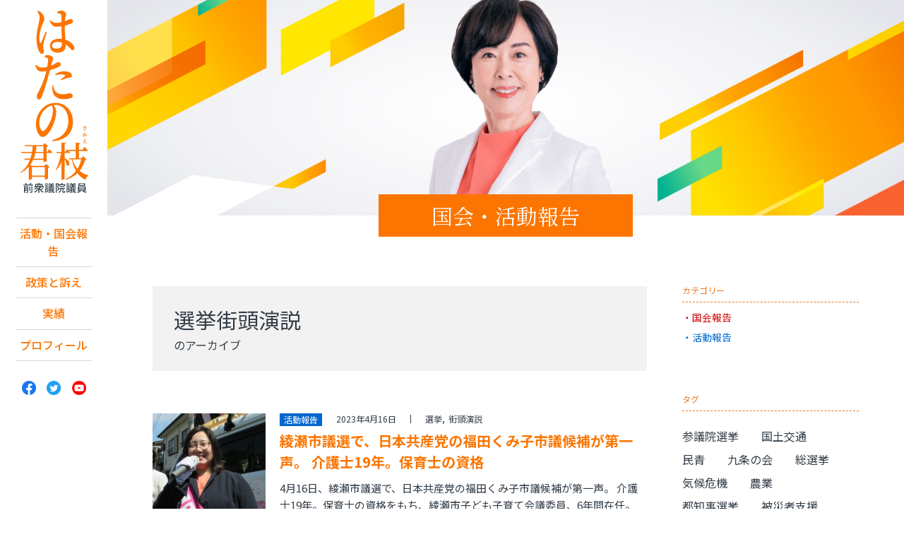

--- FILE ---
content_type: text/html; charset=UTF-8
request_url: http://www.hatano-kimie.jp/tags/%E9%81%B8%E6%8C%99/page/10
body_size: 10614
content:
<!DOCTYPE html>
<!--[if lt IE 7]><html lang="ja" class="no-js lt-ie9 lt-ie8 lt-ie7"><![endif]-->
<!--[if IE 7]><html lang="ja" class="no-js lt-ie9 lt-ie8"><![endif]-->
<!--[if IE 8]><html lang="ja" class="no-js lt-ie9"><![endif]-->
<!--[if gt IE 8]><!-->
<html lang="ja" class="no-js">
<!--<![endif]-->
<head>
<!-- Global Site Tag (gtag.js) - Google Analytics -->
<script async src="https://www.googletagmanager.com/gtag/js?id=UA-107500068-1"></script>
<script>
	window.dataLayer = window.dataLayer || [];
	function gtag(){dataLayer.push(arguments)};
	gtag('js', new Date());

	gtag('config', 'UA-107500068-1');
</script>
	<meta charset="UTF-8" />
	<meta http-equiv="X-UA-Compatible" content="IE=edge">
	<meta name="viewport" content="width=device-width, initial-scale=1, user-scalable=no">
	<link rel="shortcut icon" href="/favicon.ico">

	<title>
		選挙 | 新タグ | 日本共産党 南関東ブロック比例予定候補　はたの君枝	</title>
	<link rel='stylesheet' id='malinky-ajax-pagination-css'  href='http://www.hatano-kimie.jp/wp-content/plugins/malinky-ajax-pagination/css/style.css' type='text/css' media='all' />
<script type='text/javascript' src='http://www.hatano-kimie.jp/wp-includes/js/jquery/jquery.js?ver=1.11.3'></script>
<script type='text/javascript' src='http://www.hatano-kimie.jp/wp-includes/js/jquery/jquery-migrate.min.js?ver=1.2.1'></script>
<script type="text/javascript">
	window._se_plugin_version = '8.1.9';
</script>
<style type="text/css" media="screen">#searchword { background-color: #fff9c8;text-decoration: inherit; }</style>

		<link rel="stylesheet" href="https://cdnjs.cloudflare.com/ajax/libs/animate.css/4.1.1/animate.min.css" />
	<link rel="stylesheet" href="http://www.hatano-kimie.jp/wp-content/themes/hatano2023_ver1/css/style.css?1769247621">
		<link rel="stylesheet" href="http://www.hatano-kimie.jp/wp-content/themes/hatano2023_ver1/css/page.css?1769247621" />
		<link rel="stylesheet" href="http://www.hatano-kimie.jp/wp-content/themes/hatano2023_ver1/fonts/font-awesome/css/font-awesome.min.css" />
	<link href="https://fonts.googleapis.com/css?family=Montserrat:400,700" rel="stylesheet">

	<script type="text/javascript" src="/acc/acctag.js"></script>

	<meta property='og:site_name' content='日本共産党 南関東ブロック比例予定候補　はたの君枝'>
	<meta name="twitter:card" content="summary_large_image" />
	<meta name="twitter:site" content="@hatanokimie" />

		<meta property="og:image" content="http://www.hatano-kimie.jp/wp-content/uploads/2023/04/20230416103846_IMG_73922.jpg">
	<meta property="og:type" content="article" />
	<meta property='og:url' content='http://www.hatano-kimie.jp/report/12668'>
	<meta property="og:title" content="  新タグ  選挙" />
	<meta property="og:description" content="自分らしく生きられる社会へ。日本共産党 南関東ブロック比例予定候補　はたの君枝" />
</head>

<body class="archive paged tax-tags term-197 paged-10" >
<div id="wrapper">

<header id="header">
	<div id="header_inner">
		<h1 class="site_title"><a href="http://www.hatano-kimie.jp">日本共産党 南関東ブロック比例予定候補　はたの君枝</a></h1>
		<div class="menu">
			<img src="http://www.hatano-kimie.jp/wp-content/themes/hatano2023_ver1/img/cmn/ic_menu.svgz" alt="メニュー" />
		</div>
		<nav id="pc_nav">
			<ul class="gnavi">
				<li><a href="/report">活動・国会報告</a></li>
<li><a href="/policy">政策と訴え</a></li>
<li><a href="/results">実績</a></li>
<li><a href="/profile">プロフィール</a></li>
			</ul>
			<ul class="sns">
	<li><a href="https://www.facebook.com/kimie.hatano.9/" target="_blank"><img src="http://www.hatano-kimie.jp/wp-content/themes/hatano2023_ver1/img/cmn/icon_facebook.png" alt=""></a></li>
	<li><a href="https://twitter.com/hatanokimie" target="_blank"><img src="http://www.hatano-kimie.jp/wp-content/themes/hatano2023_ver1/img/cmn/icon_twitter.png" alt=""></a></li>
	<li><a href="https://www.youtube.com/user/hatanokimie" target="_blank"><img src="http://www.hatano-kimie.jp/wp-content/themes/hatano2023_ver1/img/cmn/icon_youtube.png" alt=""></a></li>
</ul>
		</nav>
	</div>
</header>

<div id="content">
<main role="main" id="main">
	<figure id="visual"></figure>
	<article>
		<header id="page-header">
			<h1 class="page-title"><a href="/report" class="hover">国会・活動報告</a></h1>
			<!--  -->
		</header>
		<div id="column">
			<div id="article">
				<div id="article_inner" class="rep_list infinite">
					<h2 class="term_ttl">
						<p>選挙街頭演説						<span>のアーカイブ</span></p>
					</h2>
											<section class="post">
							<a href="http://www.hatano-kimie.jp/report/12668" class="hover post_thumb">
																			<p class="thumb" style="background-image:url(http://www.hatano-kimie.jp/wp-content/uploads/2023/04/20230416103846_IMG_73922-463x600.jpg);"></p>
																	</a>
								<div class="txt">
									<div class="post_meta">
																					<span class="label_activity">活動報告</span>
																				<span class="date">2023年4月16日</span>
										<ul>
																							<li class="post_tag">
													<a href="http://www.hatano-kimie.jp/tags/%e9%81%b8%e6%8c%99" class="hover">選挙</a>
												</li>
																								<li class="post_tag">
													<a href="http://www.hatano-kimie.jp/tags/%e8%a1%97%e9%a0%ad%e6%bc%94%e8%aa%ac" class="hover">街頭演説</a>
												</li>
																							</ul>
										</div>
										<a href="http://www.hatano-kimie.jp/report/12668" class="hover post_link">
											<h3 class="post_ttl">綾瀬市議選で、日本共産党の福田くみ子市議候補が第一声。  介護士19年。保育士の資格</h3>
											<p>
												

4月16日、綾瀬市議選で、日本共産党の福田くみ子市議候補が第一声。
介護士19年。保育士の資格をもち、綾瀬市子ども子育て会議委員、6年間在任。
介護のプロとして、もっと福祉を進めたい！学校給食無償を！松本春男市議の後継として、厚木基地の…
												</p>
										</a>
									</div>
								</section>
													<section class="post">
							<a href="http://www.hatano-kimie.jp/report/12651" class="hover post_thumb">
																			<p class="thumb" style="background-image:url(http://www.hatano-kimie.jp/wp-content/uploads/2023/04/230411101233118-450x600.jpg);"></p>
																	</a>
								<div class="txt">
									<div class="post_meta">
																					<span class="label_activity">活動報告</span>
																				<span class="date">2023年4月11日</span>
										<ul>
																							<li class="post_tag">
													<a href="http://www.hatano-kimie.jp/tags/%e9%81%b8%e6%8c%99" class="hover">選挙</a>
												</li>
																								<li class="post_tag">
													<a href="http://www.hatano-kimie.jp/tags/%e8%a1%97%e9%a0%ad%e6%bc%94%e8%aa%ac" class="hover">街頭演説</a>
												</li>
																							</ul>
										</div>
										<a href="http://www.hatano-kimie.jp/report/12651" class="hover post_link">
											<h3 class="post_ttl">本八幡駅前で日本共産党の、さいとう和子衆院千葉5区候補(補欠選挙)が第一声</h3>
											<p>
												

4月11日、本八幡駅前で日本共産党の、さいとう和子衆院千葉5区候補(補欠選挙)が第一声。大軍拡にノー！の審判を！衆院議員のとき企業・団体献金禁止法案、政党助成金廃止法案を提出。暮らし、子育て支援を！志位和夫委員長が応援。初当選の浅野ふみ…
												</p>
										</a>
									</div>
								</section>
													<section class="post">
							<a href="http://www.hatano-kimie.jp/report/12642" class="hover post_thumb">
																			<p class="thumb" style="background-image:url(http://www.hatano-kimie.jp/wp-content/uploads/2023/04/230410075307768-002-600x382.jpg);"></p>
																	</a>
								<div class="txt">
									<div class="post_meta">
																					<span class="label_activity">活動報告</span>
																				<span class="date">2023年4月10日</span>
										<ul>
																							<li class="post_tag">
													<a href="http://www.hatano-kimie.jp/tags/%e9%81%b8%e6%8c%99" class="hover">選挙</a>
												</li>
																							</ul>
										</div>
										<a href="http://www.hatano-kimie.jp/report/12642" class="hover post_link">
											<h3 class="post_ttl">川崎駅東口で、沼上とくみつ県議候補、片柳すすむ、後藤まさみ両市議候補が、統一地方選の結果報告。</h3>
											<p>
												
4月10日朝、川崎駅東口で、日本共産党の沼上とくみつ県議候補、片柳すすむ、後藤まさみ両市議候補が、統一地方選挙の結果報告。
 沼上県議候補は初挑戦で奮闘しましたが議席に届かず、片柳市議候補は得票を伸ばしましたが次点でした。後藤市議候補は当…
												</p>
										</a>
									</div>
								</section>
													<section class="post">
							<a href="http://www.hatano-kimie.jp/report/12640" class="hover post_thumb">
																			<p class="thumb" style="background-image:url(http://www.hatano-kimie.jp/wp-content/uploads/2023/04/230410164437191-002-600x268.jpg);"></p>
																	</a>
								<div class="txt">
									<div class="post_meta">
																					<span class="label_activity">活動報告</span>
																				<span class="date">2023年4月10日</span>
										<ul>
																							<li class="post_tag">
													<a href="http://www.hatano-kimie.jp/tags/%e9%81%b8%e6%8c%99" class="hover">選挙</a>
												</li>
																							</ul>
										</div>
										<a href="http://www.hatano-kimie.jp/report/12640" class="hover post_link">
											<h3 class="post_ttl">日吉駅西口で、大山奈々子県議候補、白井まさ子市議候補が統一地方選の結果報告。</h3>
											<p>
												
4月10日夕、日吉駅西口で、日本共産党の大山奈々子県議候補、白井まさ子市議候補が、統一地方選挙の結果報告。
 大山奈々子県議候補は定数4の中、3位で当選。白井まさ子市議候補ととともに当選を果たしました。大軍拡ノー！税金は生活に！引き続き、…
												</p>
										</a>
									</div>
								</section>
													<section class="post">
							<a href="http://www.hatano-kimie.jp/report/12637" class="hover post_thumb">
																			<p class="thumb" style="background-image:url(http://www.hatano-kimie.jp/wp-content/uploads/2023/04/230410073600170-002-600x316.jpg);"></p>
																	</a>
								<div class="txt">
									<div class="post_meta">
																					<span class="label_activity">活動報告</span>
																				<span class="date">2023年4月10日</span>
										<ul>
																							<li class="post_tag">
													<a href="http://www.hatano-kimie.jp/tags/%e9%81%b8%e6%8c%99" class="hover">選挙</a>
												</li>
																							</ul>
										</div>
										<a href="http://www.hatano-kimie.jp/report/12637" class="hover post_link">
											<h3 class="post_ttl">鶴見駅東口で、木佐木ただまさ県議候補、古谷やすひこ市議候補が統一地方選の結果報告。</h3>
											<p>
												
4月10日朝、鶴見駅東口で、日本共産党の木佐木ただまさ県議候補、古谷やすひこ市議候補が、統一地方選挙の結果報告。
 木佐木県議候補は前回233票差で届かなかった悔しさを胸に、定数3の中、議席を回復。古谷やすひこ市議候補とともにダブル当選を…
												</p>
										</a>
									</div>
								</section>
													<section class="post">
							<a href="http://www.hatano-kimie.jp/report/12635" class="hover post_thumb">
																			<p class="thumb" style="background-image:url(http://www.hatano-kimie.jp/wp-content/uploads/2023/04/230410072328108-002.jpg);"></p>
																	</a>
								<div class="txt">
									<div class="post_meta">
																					<span class="label_activity">活動報告</span>
																				<span class="date">2023年4月10日</span>
										<ul>
																							<li class="post_tag">
													<a href="http://www.hatano-kimie.jp/tags/%e9%81%b8%e6%8c%99" class="hover">選挙</a>
												</li>
																							</ul>
										</div>
										<a href="http://www.hatano-kimie.jp/report/12635" class="hover post_link">
											<h3 class="post_ttl">東神奈川駅西口で、上野たつや県議候補、宇佐美さやか市議候補が統一地方選の結果報告。</h3>
											<p>
												
4月10日朝、東神奈川駅西口で、日本共産党の上野たつや県議候補、宇佐美さやか市議候補が、統一地方選挙の結果報告。
 上野県議候補は得票を伸ばしましたが次点。宇佐美さやか市議候補は当選しました。ノース・ドックへの新部隊撤回、物価高騰から暮ら…
												</p>
										</a>
									</div>
								</section>
													<section class="post">
							<a href="http://www.hatano-kimie.jp/report/12630" class="hover post_thumb">
																			<p class="thumb" style="background-image:url(http://www.hatano-kimie.jp/wp-content/uploads/2023/04/IMG_1589-2-600x434.jpg);"></p>
																	</a>
								<div class="txt">
									<div class="post_meta">
																					<span class="label_activity">活動報告</span>
																				<span class="date">2023年4月8日</span>
										<ul>
																							<li class="post_tag">
													<a href="http://www.hatano-kimie.jp/tags/%e9%81%b8%e6%8c%99" class="hover">選挙</a>
												</li>
																							</ul>
										</div>
										<a href="http://www.hatano-kimie.jp/report/12630" class="hover post_link">
											<h3 class="post_ttl">選挙最終日、JR川崎駅で、川崎区の沼上とくみつ県議候補、片柳すすむ市議候補、京急川崎駅前では、後藤まさみ市議候補が訴えました。</h3>
											<p>
												  
4月8日、川崎駅東口で、日本共産党の沼上とくみつ県議候補、片柳すすむ市議候補、京急川崎駅前で、後藤まさみ市議候補が訴えました。

「オール与党」の県・市議会に対し、市民とともに提案し、前進させた日本共産党。3人を議会に押し上げて…
												</p>
										</a>
									</div>
								</section>
													<section class="post">
							<a href="http://www.hatano-kimie.jp/report/12622" class="hover post_thumb">
																			<p class="thumb" style="background-image:url(http://www.hatano-kimie.jp/wp-content/uploads/2023/04/IMG_1517-2-547x600.jpg);"></p>
																	</a>
								<div class="txt">
									<div class="post_meta">
																					<span class="label_activity">活動報告</span>
																				<span class="date">2023年4月8日</span>
										<ul>
																							<li class="post_tag">
													<a href="http://www.hatano-kimie.jp/tags/%e9%81%b8%e6%8c%99" class="hover">選挙</a>
												</li>
																							</ul>
										</div>
										<a href="http://www.hatano-kimie.jp/report/12622" class="hover post_link">
											<h3 class="post_ttl">鶴見区でも志位和夫委員長が応援演説、木佐木ただまさ県議候補、古谷やすひこ市議候補の議席を必ず！</h3>
											<p>
												  
4月8日、鶴見駅東口で、日本共産党の木佐木ただまさ県議候補、古谷やすひこ市議候補が訴え。

志位和夫委員長は、木佐木県議候補が前回233票差。不妊治療の当事者として医療の充実に奮闘。県会に！

古谷市議は「カジノより中学校給…
												</p>
										</a>
									</div>
								</section>
													<section class="post">
							<a href="http://www.hatano-kimie.jp/report/12626" class="hover post_thumb">
																			<p class="thumb" style="background-image:url(http://www.hatano-kimie.jp/wp-content/uploads/2023/04/IMG_1633-3-600x351.jpg);"></p>
																	</a>
								<div class="txt">
									<div class="post_meta">
																					<span class="label_activity">活動報告</span>
																				<span class="date">2023年4月8日</span>
										<ul>
																							<li class="post_tag">
													<a href="http://www.hatano-kimie.jp/tags/%e9%81%b8%e6%8c%99" class="hover">選挙</a>
												</li>
																							</ul>
										</div>
										<a href="http://www.hatano-kimie.jp/report/12626" class="hover post_link">
											<h3 class="post_ttl">川崎駅西口で、幸区の佐藤まさ子県議候補と渡辺学市議候補が最後の訴えをしました。</h3>
											<p>
												  
4月8日、川崎駅西口で、日本共産党の佐藤まさ子県議候補、渡辺学市議候補が訴え。

佐藤候補は原爆ドームを見ながら育ちました。保育士出身。子どもたちが健やかに育つ、平和な神奈川に！渡辺候補は東芝出身。地元で子育て応援。

学校…
												</p>
										</a>
									</div>
								</section>
														<div id="load"><div class='wp-pagenavi'>
<span class='pages'>10 / 27</span><a class="first" href="http://www.hatano-kimie.jp/tags/%E9%81%B8%E6%8C%99/">« 先頭</a><a class="previouspostslink" rel="prev" href="http://www.hatano-kimie.jp/tags/%E9%81%B8%E6%8C%99/page/9">«</a><span class='extend'>...</span><a class="page smaller" title="Page 8" href="http://www.hatano-kimie.jp/tags/%E9%81%B8%E6%8C%99/page/8">8</a><a class="page smaller" title="Page 9" href="http://www.hatano-kimie.jp/tags/%E9%81%B8%E6%8C%99/page/9">9</a><span class='current'>10</span><a class="page larger" title="Page 11" href="http://www.hatano-kimie.jp/tags/%E9%81%B8%E6%8C%99/page/11">11</a><a class="page larger" title="Page 12" href="http://www.hatano-kimie.jp/tags/%E9%81%B8%E6%8C%99/page/12">12</a><span class='extend'>...</span><a class="larger page" title="Page 20" href="http://www.hatano-kimie.jp/tags/%E9%81%B8%E6%8C%99/page/20">20</a><span class='extend'>...</span><a class="nextpostslink" rel="next" href="http://www.hatano-kimie.jp/tags/%E9%81%B8%E6%8C%99/page/11">»</a><a class="last" href="http://www.hatano-kimie.jp/tags/%E9%81%B8%E6%8C%99/page/27">最後 »</a>
</div></div>
						</div>
					</div>
					<aside id="side">
  <div id="side_cat" class="side_box">
    <h3>カテゴリー</h3>
    <ul>
      <li><a href="/archive/kokkai" class="hover">国会報告</a></li>
      <li><a href="/archive/activity" class="hover">活動報告</a></li>
    </ul>
  </div>
  <div id="side_tag" class="side_box">
    <h3>タグ</h3>
    <ul>
      	<li class="cat-item cat-item-267"><a href="http://www.hatano-kimie.jp/tags/%e5%8f%82%e8%ad%b0%e9%99%a2%e9%81%b8%e6%8c%99" >参議院選挙</a>
</li>
	<li class="cat-item cat-item-266"><a href="http://www.hatano-kimie.jp/tags/%e5%9b%bd%e5%9c%9f%e4%ba%a4%e9%80%9a" >国土交通</a>
</li>
	<li class="cat-item cat-item-265"><a href="http://www.hatano-kimie.jp/tags/%e6%b0%91%e9%9d%92" >民青</a>
</li>
	<li class="cat-item cat-item-264"><a href="http://www.hatano-kimie.jp/tags/%e4%b9%9d%e6%9d%a1%e3%81%ae%e4%bc%9a" >九条の会</a>
</li>
	<li class="cat-item cat-item-263"><a href="http://www.hatano-kimie.jp/tags/%e7%b7%8f%e9%81%b8%e6%8c%99" >総選挙</a>
</li>
	<li class="cat-item cat-item-262"><a href="http://www.hatano-kimie.jp/tags/%e6%b0%97%e5%80%99%e5%8d%b1%e6%a9%9f" >気候危機</a>
</li>
	<li class="cat-item cat-item-261"><a href="http://www.hatano-kimie.jp/tags/%e8%be%b2%e6%a5%ad" >農業</a>
</li>
	<li class="cat-item cat-item-260"><a href="http://www.hatano-kimie.jp/tags/%e9%83%bd%e7%9f%a5%e4%ba%8b%e9%81%b8%e6%8c%99" >都知事選挙</a>
</li>
	<li class="cat-item cat-item-258"><a href="http://www.hatano-kimie.jp/tags/%e8%a2%ab%e7%81%bd%e8%80%85%e6%94%af%e6%8f%b4" >被災者支援</a>
</li>
	<li class="cat-item cat-item-255"><a href="http://www.hatano-kimie.jp/tags/%e5%9c%b0%e6%96%b9%e9%81%b8%e6%8c%99" >地方選挙</a>
</li>
	<li class="cat-item cat-item-254"><a href="http://www.hatano-kimie.jp/tags/%e5%ad%a6%e7%bf%92%e4%bc%9a%e3%83%bb%e7%a0%94%e4%bf%ae%e4%bc%9a" >学習会・研修会</a>
</li>
	<li class="cat-item cat-item-253"><a href="http://www.hatano-kimie.jp/tags/%e8%b3%80%e8%a9%9e%e4%ba%a4%e6%ad%93%e4%bc%9a" >賀詞交歓会</a>
</li>
	<li class="cat-item cat-item-252"><a href="http://www.hatano-kimie.jp/tags/%e6%88%90%e4%ba%ba%e5%bc%8f%e5%ae%a3%e4%bc%9d" >成人式宣伝</a>
</li>
	<li class="cat-item cat-item-251"><a href="http://www.hatano-kimie.jp/tags/%e5%af%be%e8%a9%b1%e8%a8%aa%e5%95%8f" >対話訪問</a>
</li>
	<li class="cat-item cat-item-250"><a href="http://www.hatano-kimie.jp/tags/%e5%ad%a6%e6%a0%a1%e7%b5%a6%e9%a3%9f" >学校給食</a>
</li>
	<li class="cat-item cat-item-249"><a href="http://www.hatano-kimie.jp/tags/%e5%b8%82%e6%b0%91" >市民</a>
</li>
	<li class="cat-item cat-item-248"><a href="http://www.hatano-kimie.jp/tags/%e8%ad%b0%e4%bc%9a%e5%a0%b1%e5%91%8a%e4%bc%9a" >議会報告会</a>
</li>
	<li class="cat-item cat-item-247"><a href="http://www.hatano-kimie.jp/tags/%e3%81%a4%e3%81%a9%e3%81%84" >つどい</a>
</li>
	<li class="cat-item cat-item-246"><a href="http://www.hatano-kimie.jp/tags/%e5%ae%9a%e6%9c%9f%e5%a4%a7%e4%bc%9a%e3%83%bb%e7%b7%8f%e4%bc%9a" >定期大会・総会</a>
</li>
	<li class="cat-item cat-item-245"><a href="http://www.hatano-kimie.jp/tags/%e7%bd%b2%e5%90%8d%e6%8f%90%e5%87%ba%e8%a1%8c%e5%8b%95" >署名提出行動</a>
</li>
	<li class="cat-item cat-item-244"><a href="http://www.hatano-kimie.jp/tags/%e8%a1%97%e9%a0%ad%e5%ae%a3%e4%bc%9d%e3%82%ad%e3%83%a3%e3%83%a9%e3%83%90%e3%83%b3" >街頭宣伝キャラバン</a>
</li>
	<li class="cat-item cat-item-243"><a href="http://www.hatano-kimie.jp/tags/%e6%97%a9%e6%9c%9d%e5%ae%a3%e4%bc%9d" >早朝宣伝</a>
</li>
	<li class="cat-item cat-item-242"><a href="http://www.hatano-kimie.jp/tags/%e5%b9%b3%e5%92%8c%e8%a1%8c%e9%80%b2" >平和行進</a>
</li>
	<li class="cat-item cat-item-241"><a href="http://www.hatano-kimie.jp/tags/%e3%83%a1%e3%83%bc%e3%83%87%e3%83%bc" >メーデー</a>
</li>
	<li class="cat-item cat-item-240"><a href="http://www.hatano-kimie.jp/tags/%e5%b8%82%e9%95%b7%e9%81%b8%e6%8c%99" >市長選挙</a>
</li>
	<li class="cat-item cat-item-239"><a href="http://www.hatano-kimie.jp/tags/%e7%9c%8c%e7%9f%a5%e4%ba%8b%e9%81%b8" >県知事選</a>
</li>
	<li class="cat-item cat-item-238"><a href="http://www.hatano-kimie.jp/tags/%e7%9c%8c%e7%9f%a5%e4%ba%8b%e9%81%b8%e6%8c%99" >県知事選挙</a>
</li>
	<li class="cat-item cat-item-237"><a href="http://www.hatano-kimie.jp/tags/%e7%8f%be%e5%9c%b0%e8%a6%96%e5%af%9f" >現地視察</a>
</li>
	<li class="cat-item cat-item-236"><a href="http://www.hatano-kimie.jp/tags/%e9%9b%86%e4%bc%9a%e3%83%bb%e3%83%87%e3%83%a2" >集会・デモ</a>
</li>
	<li class="cat-item cat-item-235"><a href="http://www.hatano-kimie.jp/tags/%e5%8e%9f%e7%99%ba%e3%82%bc%e3%83%ad" >原発ゼロ</a>
</li>
	<li class="cat-item cat-item-234"><a href="http://www.hatano-kimie.jp/tags/%e4%ba%8b%e5%8b%99%e6%89%80%e9%96%8b%e3%81%8d" >事務所開き</a>
</li>
	<li class="cat-item cat-item-233"><a href="http://www.hatano-kimie.jp/tags/%e5%9b%bd%e4%bc%9a%e5%82%8d%e8%81%b4%e3%81%a8%e6%87%87%e8%ab%87%e4%bc%9a" >国会傍聴と懇談会</a>
</li>
	<li class="cat-item cat-item-232"><a href="http://www.hatano-kimie.jp/tags/%e6%96%b0%e6%98%a5%e3%81%ae%e9%9b%86%e3%81%84%e3%83%bb%e6%97%97%e9%96%8b%e3%81%8d" >新春の集い・旗開き</a>
</li>
	<li class="cat-item cat-item-231"><a href="http://www.hatano-kimie.jp/tags/%e8%a6%81%e8%ab%8b%e8%a1%8c%e5%8b%95" >要請行動</a>
</li>
	<li class="cat-item cat-item-230"><a href="http://www.hatano-kimie.jp/tags/%e9%9d%a9%e6%96%b0%e6%87%87" >革新懇</a>
</li>
	<li class="cat-item cat-item-229"><a href="http://www.hatano-kimie.jp/tags/%e5%9b%bd%e6%94%bf%e4%ba%a4%e6%b8%89" >国政交渉</a>
</li>
	<li class="cat-item cat-item-228"><a href="http://www.hatano-kimie.jp/tags/%e6%bc%94%e8%aa%ac%e4%bc%9a" >演説会</a>
</li>
	<li class="cat-item cat-item-227"><a href="http://www.hatano-kimie.jp/tags/%e5%95%86%e5%b7%a5" >商工</a>
</li>
	<li class="cat-item cat-item-226"><a href="http://www.hatano-kimie.jp/tags/%e5%8c%bb%e7%99%82" >医療</a>
</li>
	<li class="cat-item cat-item-225"><a href="http://www.hatano-kimie.jp/tags/%e5%a5%b3%e6%80%a7" >女性</a>
</li>
	<li class="cat-item cat-item-224"><a href="http://www.hatano-kimie.jp/tags/%e3%83%aa%e3%83%8b%e3%82%a2" >リニア</a>
</li>
	<li class="cat-item cat-item-223"><a href="http://www.hatano-kimie.jp/tags/%e6%97%a5%e6%9c%ac%e5%85%b1%e7%94%a3%e5%85%9a%e3%81%a8%e5%be%8c%e6%8f%b4%e4%bc%9a" >日本共産党と後援会</a>
</li>
	<li class="cat-item cat-item-222"><a href="http://www.hatano-kimie.jp/tags/%e5%9b%bd%e8%91%ac%e5%95%8f%e9%a1%8c" >国葬問題</a>
</li>
	<li class="cat-item cat-item-221"><a href="http://www.hatano-kimie.jp/tags/%e5%9b%bd%e6%94%bf%e8%a6%81%e6%9c%9b%e3%83%bb%e4%ba%a4%e6%b8%89" >国政要望・交渉</a>
</li>
	<li class="cat-item cat-item-220"><a href="http://www.hatano-kimie.jp/tags/%e6%94%bf%e6%b2%bb%e3%81%a8%e3%82%ab%e3%83%8d" >政治とカネ</a>
</li>
	<li class="cat-item cat-item-219"><a href="http://www.hatano-kimie.jp/tags/%e5%b0%91%e4%ba%ba%e6%95%b0%e5%ad%a6%e7%b4%9a" >少人数学級</a>
</li>
	<li class="cat-item cat-item-218"><a href="http://www.hatano-kimie.jp/tags/%e6%9d%b1%e4%ba%ac%e3%82%aa%e3%83%aa%e3%83%b3%e3%83%94%e3%83%83%e3%82%af%e3%83%bb%e3%83%91%e3%83%a9%e3%83%aa%e3%83%b3%e3%83%94%e3%83%83%e3%82%af" >東京オリンピック・パラリンピック</a>
</li>
	<li class="cat-item cat-item-217"><a href="http://www.hatano-kimie.jp/tags/%e5%a4%a7%e5%ad%a6" >大学</a>
</li>
	<li class="cat-item cat-item-216"><a href="http://www.hatano-kimie.jp/tags/%e6%97%a5%e6%9c%ac%e5%ad%a6%e8%a1%93%e4%bc%9a%e8%ad%b0" >日本学術会議</a>
</li>
	<li class="cat-item cat-item-215"><a href="http://www.hatano-kimie.jp/tags/%e5%ad%a6%e7%94%9f" >学生</a>
</li>
	<li class="cat-item cat-item-214"><a href="http://www.hatano-kimie.jp/tags/%e5%a4%a7%e5%ad%a6%e5%85%a5%e8%a9%a6%e6%94%b9%e9%9d%a9" >大学入試改革</a>
</li>
	<li class="cat-item cat-item-213"><a href="http://www.hatano-kimie.jp/tags/%e3%82%b9%e3%83%9d%e3%83%bc%e3%83%84" >スポーツ</a>
</li>
	<li class="cat-item cat-item-212"><a href="http://www.hatano-kimie.jp/tags/%e5%8b%95%e7%94%bb" >動画</a>
</li>
	<li class="cat-item cat-item-211"><a href="http://www.hatano-kimie.jp/tags/%e6%96%b0%e5%9e%8b%e3%82%b3%e3%83%ad%e3%83%8a%e6%84%9f%e6%9f%93%e7%97%87%e5%af%be%e7%ad%96" >新型コロナ感染症対策</a>
</li>
	<li class="cat-item cat-item-210"><a href="http://www.hatano-kimie.jp/tags/%e7%be%bd%e7%94%b0%e6%96%b0%e3%83%ab%e3%83%bc%e3%83%88" >羽田新ルート</a>
</li>
	<li class="cat-item cat-item-209"><a href="http://www.hatano-kimie.jp/tags/%e6%96%b0%e5%9e%8b%e3%82%b3%e3%83%ad%e3%83%8a%e3%82%a6%e3%82%a4%e3%83%ab%e3%82%b9%e6%84%9f%e6%9f%93%e7%97%87%e5%95%8f%e9%a1%8c" >新型コロナウイルス感染症問題</a>
</li>
	<li class="cat-item cat-item-208"><a href="http://www.hatano-kimie.jp/tags/%e3%82%ab%e3%82%b8%e3%83%8e%e5%95%8f%e9%a1%8c" >カジノ問題</a>
</li>
	<li class="cat-item cat-item-207"><a href="http://www.hatano-kimie.jp/tags/%e7%a7%91%e5%ad%a6%e3%83%bb%e6%8a%80%e8%a1%93" >科学・技術</a>
</li>
	<li class="cat-item cat-item-206"><a href="http://www.hatano-kimie.jp/tags/%e7%81%bd%e5%ae%b3%e5%af%be%e7%ad%96" >災害対策</a>
</li>
	<li class="cat-item cat-item-205"><a href="http://www.hatano-kimie.jp/tags/%e6%86%b2%e6%b3%95%e5%95%8f%e9%a1%8c" >憲法問題</a>
</li>
	<li class="cat-item cat-item-204"><a href="http://www.hatano-kimie.jp/tags/%e7%92%b0%e5%a2%83" >環境</a>
</li>
	<li class="cat-item cat-item-203"><a href="http://www.hatano-kimie.jp/tags/%e6%b6%88%e8%b2%bb%e8%80%85%e5%95%8f%e9%a1%8c" >消費者問題</a>
</li>
	<li class="cat-item cat-item-202"><a href="http://www.hatano-kimie.jp/tags/%e6%96%87%e5%8c%96" >文化</a>
</li>
	<li class="cat-item cat-item-201"><a href="http://www.hatano-kimie.jp/tags/%e3%82%b8%e3%82%a7%e3%83%b3%e3%83%80%e3%83%bc" >ジェンダー</a>
</li>
	<li class="cat-item cat-item-200"><a href="http://www.hatano-kimie.jp/tags/%e6%a0%b8%e5%85%b5%e5%99%a8%e5%bb%83%e7%b5%b6" >核兵器廃絶</a>
</li>
	<li class="cat-item cat-item-198"><a href="http://www.hatano-kimie.jp/tags/%e4%ba%ba%e6%a8%a9" >人権</a>
</li>
	<li class="cat-item cat-item-199"><a href="http://www.hatano-kimie.jp/tags/%e5%8a%b4%e5%83%8d" >労働</a>
</li>
	<li class="cat-item cat-item-197 current-cat"><a href="http://www.hatano-kimie.jp/tags/%e9%81%b8%e6%8c%99" >選挙</a>
</li>
	<li class="cat-item cat-item-196"><a href="http://www.hatano-kimie.jp/tags/%e3%81%8f%e3%82%89%e3%81%97%ef%bd%a5%e7%a6%8f%e7%a5%89" >くらし･福祉</a>
</li>
	<li class="cat-item cat-item-195"><a href="http://www.hatano-kimie.jp/tags/%e5%b9%b3%e5%92%8c%ef%bd%a5%e5%9f%ba%e5%9c%b0%e5%95%8f%e9%a1%8c" >平和･基地問題</a>
</li>
	<li class="cat-item cat-item-194"><a href="http://www.hatano-kimie.jp/tags/%e6%95%99%e8%82%b2%ef%bd%a5%e5%ad%90%e8%82%b2%e3%81%a6" >教育･子育て</a>
</li>
	<li class="cat-item cat-item-193"><a href="http://www.hatano-kimie.jp/tags/%e5%b8%82%e6%b0%91%ef%bd%a5%e9%87%8e%e5%85%9a%e5%85%b1%e9%97%98" >市民･野党共闘</a>
</li>
	<li class="cat-item cat-item-192"><a href="http://www.hatano-kimie.jp/tags/%e8%a1%97%e9%a0%ad%e6%bc%94%e8%aa%ac" >街頭演説</a>
</li>
    </ul>
  </div>

  <div id="side_archive" class="side_box">
    <p id="monthly-toggle">月別アーカイブ</p>
    <ul id="monthly">
              <li>
          <p class="hover">2026年</p>
          <ul>
                        <li>
              <a href="http://www.hatano-kimie.jp/report/date/2026/01?post_type=report">
                1月
              </a>
            </li>
                    </ul></li>
                <li>
          <p class="hover">2025年</p>
          <ul>
                        <li>
              <a href="http://www.hatano-kimie.jp/report/date/2025/12?post_type=report">
                12月
              </a>
            </li>
                        <li>
              <a href="http://www.hatano-kimie.jp/report/date/2025/11?post_type=report">
                11月
              </a>
            </li>
                        <li>
              <a href="http://www.hatano-kimie.jp/report/date/2025/10?post_type=report">
                10月
              </a>
            </li>
                        <li>
              <a href="http://www.hatano-kimie.jp/report/date/2025/09?post_type=report">
                9月
              </a>
            </li>
                        <li>
              <a href="http://www.hatano-kimie.jp/report/date/2025/08?post_type=report">
                8月
              </a>
            </li>
                        <li>
              <a href="http://www.hatano-kimie.jp/report/date/2025/07?post_type=report">
                7月
              </a>
            </li>
                        <li>
              <a href="http://www.hatano-kimie.jp/report/date/2025/06?post_type=report">
                6月
              </a>
            </li>
                        <li>
              <a href="http://www.hatano-kimie.jp/report/date/2025/05?post_type=report">
                5月
              </a>
            </li>
                        <li>
              <a href="http://www.hatano-kimie.jp/report/date/2025/04?post_type=report">
                4月
              </a>
            </li>
                        <li>
              <a href="http://www.hatano-kimie.jp/report/date/2025/03?post_type=report">
                3月
              </a>
            </li>
                        <li>
              <a href="http://www.hatano-kimie.jp/report/date/2025/02?post_type=report">
                2月
              </a>
            </li>
                        <li>
              <a href="http://www.hatano-kimie.jp/report/date/2025/01?post_type=report">
                1月
              </a>
            </li>
                    </ul></li>
                <li>
          <p class="hover">2024年</p>
          <ul>
                        <li>
              <a href="http://www.hatano-kimie.jp/report/date/2024/12?post_type=report">
                12月
              </a>
            </li>
                        <li>
              <a href="http://www.hatano-kimie.jp/report/date/2024/11?post_type=report">
                11月
              </a>
            </li>
                        <li>
              <a href="http://www.hatano-kimie.jp/report/date/2024/10?post_type=report">
                10月
              </a>
            </li>
                        <li>
              <a href="http://www.hatano-kimie.jp/report/date/2024/09?post_type=report">
                9月
              </a>
            </li>
                        <li>
              <a href="http://www.hatano-kimie.jp/report/date/2024/08?post_type=report">
                8月
              </a>
            </li>
                        <li>
              <a href="http://www.hatano-kimie.jp/report/date/2024/07?post_type=report">
                7月
              </a>
            </li>
                        <li>
              <a href="http://www.hatano-kimie.jp/report/date/2024/06?post_type=report">
                6月
              </a>
            </li>
                        <li>
              <a href="http://www.hatano-kimie.jp/report/date/2024/05?post_type=report">
                5月
              </a>
            </li>
                        <li>
              <a href="http://www.hatano-kimie.jp/report/date/2024/04?post_type=report">
                4月
              </a>
            </li>
                        <li>
              <a href="http://www.hatano-kimie.jp/report/date/2024/03?post_type=report">
                3月
              </a>
            </li>
                        <li>
              <a href="http://www.hatano-kimie.jp/report/date/2024/02?post_type=report">
                2月
              </a>
            </li>
                        <li>
              <a href="http://www.hatano-kimie.jp/report/date/2024/01?post_type=report">
                1月
              </a>
            </li>
                    </ul></li>
                <li>
          <p class="hover">2023年</p>
          <ul>
                        <li>
              <a href="http://www.hatano-kimie.jp/report/date/2023/12?post_type=report">
                12月
              </a>
            </li>
                        <li>
              <a href="http://www.hatano-kimie.jp/report/date/2023/11?post_type=report">
                11月
              </a>
            </li>
                        <li>
              <a href="http://www.hatano-kimie.jp/report/date/2023/10?post_type=report">
                10月
              </a>
            </li>
                        <li>
              <a href="http://www.hatano-kimie.jp/report/date/2023/09?post_type=report">
                9月
              </a>
            </li>
                        <li>
              <a href="http://www.hatano-kimie.jp/report/date/2023/08?post_type=report">
                8月
              </a>
            </li>
                        <li>
              <a href="http://www.hatano-kimie.jp/report/date/2023/07?post_type=report">
                7月
              </a>
            </li>
                        <li>
              <a href="http://www.hatano-kimie.jp/report/date/2023/06?post_type=report">
                6月
              </a>
            </li>
                        <li>
              <a href="http://www.hatano-kimie.jp/report/date/2023/05?post_type=report">
                5月
              </a>
            </li>
                        <li>
              <a href="http://www.hatano-kimie.jp/report/date/2023/04?post_type=report">
                4月
              </a>
            </li>
                        <li>
              <a href="http://www.hatano-kimie.jp/report/date/2023/03?post_type=report">
                3月
              </a>
            </li>
                        <li>
              <a href="http://www.hatano-kimie.jp/report/date/2023/02?post_type=report">
                2月
              </a>
            </li>
                        <li>
              <a href="http://www.hatano-kimie.jp/report/date/2023/01?post_type=report">
                1月
              </a>
            </li>
                    </ul></li>
                <li>
          <p class="hover">2022年</p>
          <ul>
                        <li>
              <a href="http://www.hatano-kimie.jp/report/date/2022/12?post_type=report">
                12月
              </a>
            </li>
                        <li>
              <a href="http://www.hatano-kimie.jp/report/date/2022/11?post_type=report">
                11月
              </a>
            </li>
                        <li>
              <a href="http://www.hatano-kimie.jp/report/date/2022/10?post_type=report">
                10月
              </a>
            </li>
                        <li>
              <a href="http://www.hatano-kimie.jp/report/date/2022/09?post_type=report">
                9月
              </a>
            </li>
                        <li>
              <a href="http://www.hatano-kimie.jp/report/date/2022/08?post_type=report">
                8月
              </a>
            </li>
                        <li>
              <a href="http://www.hatano-kimie.jp/report/date/2022/07?post_type=report">
                7月
              </a>
            </li>
                        <li>
              <a href="http://www.hatano-kimie.jp/report/date/2022/06?post_type=report">
                6月
              </a>
            </li>
                        <li>
              <a href="http://www.hatano-kimie.jp/report/date/2022/05?post_type=report">
                5月
              </a>
            </li>
                        <li>
              <a href="http://www.hatano-kimie.jp/report/date/2022/04?post_type=report">
                4月
              </a>
            </li>
                        <li>
              <a href="http://www.hatano-kimie.jp/report/date/2022/03?post_type=report">
                3月
              </a>
            </li>
                    </ul></li>
                <li>
          <p class="hover">2021年</p>
          <ul>
                        <li>
              <a href="http://www.hatano-kimie.jp/report/date/2021/10?post_type=report">
                10月
              </a>
            </li>
                        <li>
              <a href="http://www.hatano-kimie.jp/report/date/2021/09?post_type=report">
                9月
              </a>
            </li>
                        <li>
              <a href="http://www.hatano-kimie.jp/report/date/2021/08?post_type=report">
                8月
              </a>
            </li>
                        <li>
              <a href="http://www.hatano-kimie.jp/report/date/2021/07?post_type=report">
                7月
              </a>
            </li>
                        <li>
              <a href="http://www.hatano-kimie.jp/report/date/2021/06?post_type=report">
                6月
              </a>
            </li>
                        <li>
              <a href="http://www.hatano-kimie.jp/report/date/2021/05?post_type=report">
                5月
              </a>
            </li>
                        <li>
              <a href="http://www.hatano-kimie.jp/report/date/2021/04?post_type=report">
                4月
              </a>
            </li>
                        <li>
              <a href="http://www.hatano-kimie.jp/report/date/2021/03?post_type=report">
                3月
              </a>
            </li>
                        <li>
              <a href="http://www.hatano-kimie.jp/report/date/2021/02?post_type=report">
                2月
              </a>
            </li>
                        <li>
              <a href="http://www.hatano-kimie.jp/report/date/2021/01?post_type=report">
                1月
              </a>
            </li>
                    </ul></li>
                <li>
          <p class="hover">2020年</p>
          <ul>
                        <li>
              <a href="http://www.hatano-kimie.jp/report/date/2020/12?post_type=report">
                12月
              </a>
            </li>
                        <li>
              <a href="http://www.hatano-kimie.jp/report/date/2020/11?post_type=report">
                11月
              </a>
            </li>
                        <li>
              <a href="http://www.hatano-kimie.jp/report/date/2020/09?post_type=report">
                9月
              </a>
            </li>
                        <li>
              <a href="http://www.hatano-kimie.jp/report/date/2020/08?post_type=report">
                8月
              </a>
            </li>
                        <li>
              <a href="http://www.hatano-kimie.jp/report/date/2020/07?post_type=report">
                7月
              </a>
            </li>
                        <li>
              <a href="http://www.hatano-kimie.jp/report/date/2020/06?post_type=report">
                6月
              </a>
            </li>
                        <li>
              <a href="http://www.hatano-kimie.jp/report/date/2020/05?post_type=report">
                5月
              </a>
            </li>
                        <li>
              <a href="http://www.hatano-kimie.jp/report/date/2020/04?post_type=report">
                4月
              </a>
            </li>
                        <li>
              <a href="http://www.hatano-kimie.jp/report/date/2020/03?post_type=report">
                3月
              </a>
            </li>
                        <li>
              <a href="http://www.hatano-kimie.jp/report/date/2020/02?post_type=report">
                2月
              </a>
            </li>
                    </ul></li>
                <li>
          <p class="hover">2019年</p>
          <ul>
                        <li>
              <a href="http://www.hatano-kimie.jp/report/date/2019/12?post_type=report">
                12月
              </a>
            </li>
                        <li>
              <a href="http://www.hatano-kimie.jp/report/date/2019/11?post_type=report">
                11月
              </a>
            </li>
                        <li>
              <a href="http://www.hatano-kimie.jp/report/date/2019/10?post_type=report">
                10月
              </a>
            </li>
                        <li>
              <a href="http://www.hatano-kimie.jp/report/date/2019/09?post_type=report">
                9月
              </a>
            </li>
                        <li>
              <a href="http://www.hatano-kimie.jp/report/date/2019/06?post_type=report">
                6月
              </a>
            </li>
                        <li>
              <a href="http://www.hatano-kimie.jp/report/date/2019/05?post_type=report">
                5月
              </a>
            </li>
                        <li>
              <a href="http://www.hatano-kimie.jp/report/date/2019/04?post_type=report">
                4月
              </a>
            </li>
                        <li>
              <a href="http://www.hatano-kimie.jp/report/date/2019/03?post_type=report">
                3月
              </a>
            </li>
                        <li>
              <a href="http://www.hatano-kimie.jp/report/date/2019/02?post_type=report">
                2月
              </a>
            </li>
                        <li>
              <a href="http://www.hatano-kimie.jp/report/date/2019/01?post_type=report">
                1月
              </a>
            </li>
                    </ul></li>
                <li>
          <p class="hover">2018年</p>
          <ul>
                        <li>
              <a href="http://www.hatano-kimie.jp/report/date/2018/12?post_type=report">
                12月
              </a>
            </li>
                        <li>
              <a href="http://www.hatano-kimie.jp/report/date/2018/11?post_type=report">
                11月
              </a>
            </li>
                        <li>
              <a href="http://www.hatano-kimie.jp/report/date/2018/10?post_type=report">
                10月
              </a>
            </li>
                        <li>
              <a href="http://www.hatano-kimie.jp/report/date/2018/09?post_type=report">
                9月
              </a>
            </li>
                        <li>
              <a href="http://www.hatano-kimie.jp/report/date/2018/08?post_type=report">
                8月
              </a>
            </li>
                        <li>
              <a href="http://www.hatano-kimie.jp/report/date/2018/07?post_type=report">
                7月
              </a>
            </li>
                        <li>
              <a href="http://www.hatano-kimie.jp/report/date/2018/06?post_type=report">
                6月
              </a>
            </li>
                        <li>
              <a href="http://www.hatano-kimie.jp/report/date/2018/05?post_type=report">
                5月
              </a>
            </li>
                        <li>
              <a href="http://www.hatano-kimie.jp/report/date/2018/04?post_type=report">
                4月
              </a>
            </li>
                        <li>
              <a href="http://www.hatano-kimie.jp/report/date/2018/03?post_type=report">
                3月
              </a>
            </li>
                        <li>
              <a href="http://www.hatano-kimie.jp/report/date/2018/02?post_type=report">
                2月
              </a>
            </li>
                        <li>
              <a href="http://www.hatano-kimie.jp/report/date/2018/01?post_type=report">
                1月
              </a>
            </li>
                    </ul></li>
                <li>
          <p class="hover">2017年</p>
          <ul>
                        <li>
              <a href="http://www.hatano-kimie.jp/report/date/2017/11?post_type=report">
                11月
              </a>
            </li>
                        <li>
              <a href="http://www.hatano-kimie.jp/report/date/2017/10?post_type=report">
                10月
              </a>
            </li>
                        <li>
              <a href="http://www.hatano-kimie.jp/report/date/2017/09?post_type=report">
                9月
              </a>
            </li>
                        <li>
              <a href="http://www.hatano-kimie.jp/report/date/2017/08?post_type=report">
                8月
              </a>
            </li>
                        <li>
              <a href="http://www.hatano-kimie.jp/report/date/2017/06?post_type=report">
                6月
              </a>
            </li>
                        <li>
              <a href="http://www.hatano-kimie.jp/report/date/2017/05?post_type=report">
                5月
              </a>
            </li>
                        <li>
              <a href="http://www.hatano-kimie.jp/report/date/2017/04?post_type=report">
                4月
              </a>
            </li>
                        <li>
              <a href="http://www.hatano-kimie.jp/report/date/2017/03?post_type=report">
                3月
              </a>
            </li>
                        <li>
              <a href="http://www.hatano-kimie.jp/report/date/2017/02?post_type=report">
                2月
              </a>
            </li>
                        <li>
              <a href="http://www.hatano-kimie.jp/report/date/2017/01?post_type=report">
                1月
              </a>
            </li>
                    </ul></li>
                <li>
          <p class="hover">2016年</p>
          <ul>
                        <li>
              <a href="http://www.hatano-kimie.jp/report/date/2016/12?post_type=report">
                12月
              </a>
            </li>
                        <li>
              <a href="http://www.hatano-kimie.jp/report/date/2016/11?post_type=report">
                11月
              </a>
            </li>
                        <li>
              <a href="http://www.hatano-kimie.jp/report/date/2016/10?post_type=report">
                10月
              </a>
            </li>
                        <li>
              <a href="http://www.hatano-kimie.jp/report/date/2016/09?post_type=report">
                9月
              </a>
            </li>
                        <li>
              <a href="http://www.hatano-kimie.jp/report/date/2016/07?post_type=report">
                7月
              </a>
            </li>
                        <li>
              <a href="http://www.hatano-kimie.jp/report/date/2016/06?post_type=report">
                6月
              </a>
            </li>
                        <li>
              <a href="http://www.hatano-kimie.jp/report/date/2016/05?post_type=report">
                5月
              </a>
            </li>
                        <li>
              <a href="http://www.hatano-kimie.jp/report/date/2016/04?post_type=report">
                4月
              </a>
            </li>
                        <li>
              <a href="http://www.hatano-kimie.jp/report/date/2016/03?post_type=report">
                3月
              </a>
            </li>
                        <li>
              <a href="http://www.hatano-kimie.jp/report/date/2016/02?post_type=report">
                2月
              </a>
            </li>
                        <li>
              <a href="http://www.hatano-kimie.jp/report/date/2016/01?post_type=report">
                1月
              </a>
            </li>
                    </ul></li>
                <li>
          <p class="hover">2015年</p>
          <ul>
                        <li>
              <a href="http://www.hatano-kimie.jp/report/date/2015/12?post_type=report">
                12月
              </a>
            </li>
                        <li>
              <a href="http://www.hatano-kimie.jp/report/date/2015/11?post_type=report">
                11月
              </a>
            </li>
                        <li>
              <a href="http://www.hatano-kimie.jp/report/date/2015/10?post_type=report">
                10月
              </a>
            </li>
                        <li>
              <a href="http://www.hatano-kimie.jp/report/date/2015/09?post_type=report">
                9月
              </a>
            </li>
                        <li>
              <a href="http://www.hatano-kimie.jp/report/date/2015/08?post_type=report">
                8月
              </a>
            </li>
                        <li>
              <a href="http://www.hatano-kimie.jp/report/date/2015/07?post_type=report">
                7月
              </a>
            </li>
                        <li>
              <a href="http://www.hatano-kimie.jp/report/date/2015/06?post_type=report">
                6月
              </a>
            </li>
                        <li>
              <a href="http://www.hatano-kimie.jp/report/date/2015/05?post_type=report">
                5月
              </a>
            </li>
                        <li>
              <a href="http://www.hatano-kimie.jp/report/date/2015/04?post_type=report">
                4月
              </a>
            </li>
                        <li>
              <a href="http://www.hatano-kimie.jp/report/date/2015/03?post_type=report">
                3月
              </a>
            </li>
                        <li>
              <a href="http://www.hatano-kimie.jp/report/date/2015/02?post_type=report">
                2月
              </a>
            </li>
                        <li>
              <a href="http://www.hatano-kimie.jp/report/date/2015/01?post_type=report">
                1月
              </a>
            </li>
                    </ul></li>
                <li>
          <p class="hover">2014年</p>
          <ul>
                        <li>
              <a href="http://www.hatano-kimie.jp/report/date/2014/12?post_type=report">
                12月
              </a>
            </li>
                        <li>
              <a href="http://www.hatano-kimie.jp/report/date/2014/11?post_type=report">
                11月
              </a>
            </li>
                    </ul></li>
                <li>
          <p class="hover">2013年</p>
          <ul>
                        <li>
              <a href="http://www.hatano-kimie.jp/report/date/2013/08?post_type=report">
                8月
              </a>
            </li>
                        <li>
              <a href="http://www.hatano-kimie.jp/report/date/2013/07?post_type=report">
                7月
              </a>
            </li>
                        <li>
              <a href="http://www.hatano-kimie.jp/report/date/2013/06?post_type=report">
                6月
              </a>
            </li>
                        <li>
              <a href="http://www.hatano-kimie.jp/report/date/2013/05?post_type=report">
                5月
              </a>
            </li>
                        <li>
              <a href="http://www.hatano-kimie.jp/report/date/2013/04?post_type=report">
                4月
              </a>
            </li>
                        <li>
              <a href="http://www.hatano-kimie.jp/report/date/2013/03?post_type=report">
                3月
              </a>
            </li>
                        <li>
              <a href="http://www.hatano-kimie.jp/report/date/2013/02?post_type=report">
                2月
              </a>
            </li>
                        <li>
              <a href="http://www.hatano-kimie.jp/report/date/2013/01?post_type=report">
                1月
              </a>
            </li>
                    </ul></li>
                <li>
          <p class="hover">2012年</p>
          <ul>
                        <li>
              <a href="http://www.hatano-kimie.jp/report/date/2012/12?post_type=report">
                12月
              </a>
            </li>
                        <li>
              <a href="http://www.hatano-kimie.jp/report/date/2012/11?post_type=report">
                11月
              </a>
            </li>
                        <li>
              <a href="http://www.hatano-kimie.jp/report/date/2012/10?post_type=report">
                10月
              </a>
            </li>
                        <li>
              <a href="http://www.hatano-kimie.jp/report/date/2012/09?post_type=report">
                9月
              </a>
            </li>
                        <li>
              <a href="http://www.hatano-kimie.jp/report/date/2012/08?post_type=report">
                8月
              </a>
            </li>
                        <li>
              <a href="http://www.hatano-kimie.jp/report/date/2012/07?post_type=report">
                7月
              </a>
            </li>
                        <li>
              <a href="http://www.hatano-kimie.jp/report/date/2012/06?post_type=report">
                6月
              </a>
            </li>
                        <li>
              <a href="http://www.hatano-kimie.jp/report/date/2012/05?post_type=report">
                5月
              </a>
            </li>
                        <li>
              <a href="http://www.hatano-kimie.jp/report/date/2012/04?post_type=report">
                4月
              </a>
            </li>
                        <li>
              <a href="http://www.hatano-kimie.jp/report/date/2012/03?post_type=report">
                3月
              </a>
            </li>
                        <li>
              <a href="http://www.hatano-kimie.jp/report/date/2012/02?post_type=report">
                2月
              </a>
            </li>
                        <li>
              <a href="http://www.hatano-kimie.jp/report/date/2012/01?post_type=report">
                1月
              </a>
            </li>
                    </ul></li>
                <li>
          <p class="hover">2011年</p>
          <ul>
                        <li>
              <a href="http://www.hatano-kimie.jp/report/date/2011/12?post_type=report">
                12月
              </a>
            </li>
                        <li>
              <a href="http://www.hatano-kimie.jp/report/date/2011/02?post_type=report">
                2月
              </a>
            </li>
                    </ul></li>
                <li>
          <p class="hover">2010年</p>
          <ul>
                        <li>
              <a href="http://www.hatano-kimie.jp/report/date/2010/08?post_type=report">
                8月
              </a>
            </li>
                        <li>
              <a href="http://www.hatano-kimie.jp/report/date/2010/07?post_type=report">
                7月
              </a>
            </li>
                        <li>
              <a href="http://www.hatano-kimie.jp/report/date/2010/06?post_type=report">
                6月
              </a>
            </li>
                        <li>
              <a href="http://www.hatano-kimie.jp/report/date/2010/05?post_type=report">
                5月
              </a>
            </li>
                        <li>
              <a href="http://www.hatano-kimie.jp/report/date/2010/04?post_type=report">
                4月
              </a>
            </li>
                        <li>
              <a href="http://www.hatano-kimie.jp/report/date/2010/03?post_type=report">
                3月
              </a>
            </li>
                        <li>
              <a href="http://www.hatano-kimie.jp/report/date/2010/02?post_type=report">
                2月
              </a>
            </li>
                        <li>
              <a href="http://www.hatano-kimie.jp/report/date/2010/01?post_type=report">
                1月
              </a>
            </li>
                    </ul></li>
                <li>
          <p class="hover">2009年</p>
          <ul>
                        <li>
              <a href="http://www.hatano-kimie.jp/report/date/2009/12?post_type=report">
                12月
              </a>
            </li>
                        <li>
              <a href="http://www.hatano-kimie.jp/report/date/2009/11?post_type=report">
                11月
              </a>
            </li>
                      </ul>
        </li>
      </ul>
    </div>
  </aside>
				</div>
			</article>
		</main>

					<footer id="footer">
		<div id="link">
			<div class="inner">
				<div class="sns_area">
					<div class="fb_box">
						<div id="fb-root"></div>
						<script>(function(d, s, id) {
							var js, fjs = d.getElementsByTagName(s)[0];
							if (d.getElementById(id)) return;
							js = d.createElement(s); js.id = id;
							js.src = "//connect.facebook.net/ja_JP/sdk.js#xfbml=1&version=v2.10&appId=969752943137797";
							fjs.parentNode.insertBefore(js, fjs);
						}(document, 'script', 'facebook-jssdk'));</script>
						<div class="fb-share-button" data-href="http://www.hatano-kimie.jp/" data-layout="button_count" data-size="small" data-mobile-iframe="true"><a class="fb-xfbml-parse-ignore" target="_blank" href="https://www.facebook.com/sharer/sharer.php?u=http%3A%2F%2Fwww.hatano-kimie.jp%2F&amp;src=sdkpreparse">シェア</a></div>
					</div><!--/fb_box-->
					<div class="tw_box">
						<a href="https://twitter.com/share" class="twitter-share-button" data-lang="ja">ツイート</a>
						<script>
							! function (d, s, id) {
								var js, fjs = d.getElementsByTagName(s)[0],
								p = /^http:/.test(d.location) ? 'http' : 'https';
								if (!d.getElementById(id)) {
									js = d.createElement(s);
									js.id = id;
									js.src = p + '://platform.twitter.com/widgets.js';
									fjs.parentNode.insertBefore(js, fjs);
								}
							}(document, 'script', 'twitter-wjs');
						</script>
					</div><!--/tw_box-->
				</div><!--/sns_area-->
				<div class="left">
					<p>メールでのご意見・ご要望・お問い合わせは
					<a href="mailto:info@hatano-kimie.jp" target="_blank">ここをクリック</a></p>
					<dl>
						<dd></dd>
						<dt>日本共産党 国会議員団<br>
						南関東ブロック事務所</dt>
						<dd>
							〒221-0822<br>
							横浜市神奈川区西神奈川1-10-16斎藤ビル2階<br>
							TEL：045-324-6516　FAX：045-324-6596
						</dd>
						<dt>日本共産党 神奈川県委員会</dt>
						<dd>
							〒221-0822<br>
							横浜市神奈川区西神奈川1-18-12<br>
							TEL：045-432-2101　FAX：045-432-2103
						</dd>
		 				<dt>日本共産党 千葉県委員会</dt>
						<dd>
							〒260-0012<br>
							千葉市中央区本町3-4-12<br>
							TEL：043-441-7310　FAX：043-441-7309
						</dd>
						<dt>日本共産党 山梨県委員会</dt>
						<dd>
							〒400-0858<br>
							甲府市相生2-4-2<br>
							TEL：055-235-2437　FAX：055-232-2092
						</dd>
					</dl>
				</div>
				<div class="right">
					<ul>
						<li><a href="/report">活動・国会報告</a></li>
<li><a href="/policy">政策と訴え</a></li>
<li><a href="/results">実績</a></li>
<li><a href="/profile">プロフィール</a></li>
					</ul>
					<ul class="sns">
						<li><a href="https://www.facebook.com/kimie.hatano.9/" target="_blank" class="hover"><img src="http://www.hatano-kimie.jp/wp-content/themes/hatano2023_ver1/img/ic_fb2.svgz" alt=""></a></li>
						<li><a href="https://twitter.com/hatanokimie" target="_blank" class="hover"><img src="http://www.hatano-kimie.jp/wp-content/themes/hatano2023_ver1/img/ic_tw2.svgz" alt=""></a></li>
						<li><a href="https://www.youtube.com/user/hatanokimie" target="_blank" class="hover"><img src="http://www.hatano-kimie.jp/wp-content/themes/hatano2023_ver1/img/ic_yt2.svgz" alt=""></a></li>
					</ul>
					<ul class="links">
						<li><a href="http://www.jcp.or.jp/" target="_blank" class="hover"><img src="http://www.hatano-kimie.jp/wp-content/themes/hatano2023_ver1/img/footer-jcp.svgz" alt="日本共産党"></a>
						</li>
						<li><a href="http://www.jcp-kanagawa.jp/" target="_blank" class="hover"><img src="http://www.hatano-kimie.jp/wp-content/themes/hatano2023_ver1/img/footer-kanagawa.svgz" alt="日本共産党 神奈川県委員会"></a></li>
						<li><a href="http://www.shinkana.jp/" target="_blank" class="hover"><img src="http://www.hatano-kimie.jp/wp-content/themes/hatano2023_ver1/img/footer-sinkanagawa.png" alt="新かながわ"></a></li>
					</ul>
				</div>
			</div>
		</div><!--/link-->
		<div id="copy">
			<div class="inner">
				<div id="pagetop">
					<img src="http://www.hatano-kimie.jp/wp-content/themes/hatano2023_ver1/img/cmn/icon_pagetop.svg" alt="TOPに戻る" />
				</div>
				<small>写真提供：しんぶん赤旗<br>
				copyright © はたの君枝　all rights reserved.</small>
			</div>
		</div>
	</footer>
</div><!--/content-->

<nav id="sp_nav">
	<div class="menu">
		<img src="http://www.hatano-kimie.jp/wp-content/themes/hatano2023_ver1/img/cmn/ic_menu.svgz" alt="メニュー" />
	</div>
	<ul class="gnavi">
		<li><a href="/report">活動・国会報告</a></li>
<li><a href="/policy">政策と訴え</a></li>
<li><a href="/results">実績</a></li>
<li><a href="/profile">プロフィール</a></li>
	</ul>
	<ul class="sns">
	<li><a href="https://www.facebook.com/kimie.hatano.9/" target="_blank"><img src="http://www.hatano-kimie.jp/wp-content/themes/hatano2023_ver1/img/cmn/icon_facebook.png" alt=""></a></li>
	<li><a href="https://twitter.com/hatanokimie" target="_blank"><img src="http://www.hatano-kimie.jp/wp-content/themes/hatano2023_ver1/img/cmn/icon_twitter.png" alt=""></a></li>
	<li><a href="https://www.youtube.com/user/hatanokimie" target="_blank"><img src="http://www.hatano-kimie.jp/wp-content/themes/hatano2023_ver1/img/cmn/icon_youtube.png" alt=""></a></li>
</ul>
</nav>

<script type='text/javascript'>
/* <![CDATA[ */
var malinkySettings = {"1":{"theme_defaults":"Twenty Sixteen","posts_wrapper":".infinite","post_wrapper":".post","pagination_wrapper":".wp-pagenavi","next_page_selector":".nextpostslink","paging_type":"load-more","infinite_scroll_buffer":"20","ajax_loader":"<img src=\"http:\/\/www.hatano-kimie.jp\/wp-content\/plugins\/malinky-ajax-pagination\/img\/loader.gif\" alt=\"AJAX Loader\" \/>","load_more_button_text":"\u3082\u3063\u3068\u307f\u308b","loading_more_posts_text":"\u8aad\u307f\u8fbc\u307f\u4e2d...","callback_function":"$('.post').isotope('reloadItems').isotope();"}};
/* ]]> */
</script>
<script type='text/javascript' src='http://www.hatano-kimie.jp/wp-content/plugins/malinky-ajax-pagination/js/main.js'></script>
<script type='text/javascript' src='http://www.hatano-kimie.jp/wp-includes/js/wp-embed.min.js?ver=4.4.1'></script>
<script src="http://www.hatano-kimie.jp/wp-content/themes/hatano2023_ver1/js/jquery.min.js"></script>
<script src="http://www.hatano-kimie.jp/wp-content/themes/hatano2023_ver1/js/jquery.matchHeight-min.js"></script>
<script src="http://www.hatano-kimie.jp/wp-content/themes/hatano2023_ver1/js/common.js"></script>
</body>
</html>